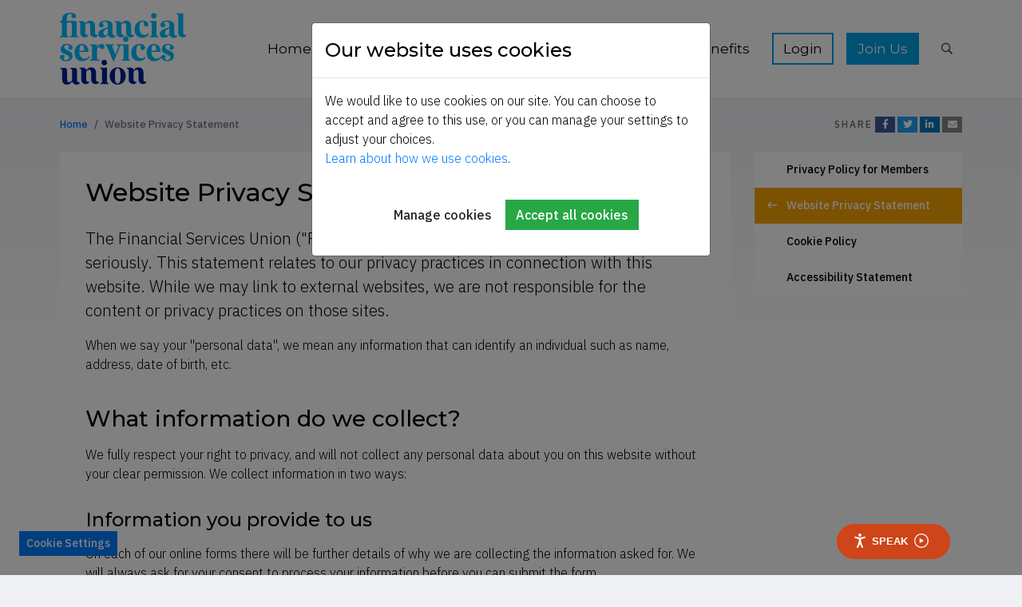

--- FILE ---
content_type: text/html; charset=utf-8
request_url: https://www.fsunion.org/privacy/
body_size: 9648
content:
<!DOCTYPE html>
<html class="no-js" lang="en">
<head>
	<meta charset="utf-8">
	<meta name="viewport" content="width=device-width, initial-scale=1.0, shrink-to-fit=no">
	<title>Website Privacy Statement | Financial Services Union</title>

	<!--
		DDDDDDDDDDDD        RRRRRRRR######    +++++++     +
		D:::::::::::D      R::::::::#####R   +++++++     ++
		D:::::::::::::D   R:::::::::####:R  +++++++     +++
		D::::DDDDDDD::::DR:::RRRRRRR###::R +++++++     ++++
		D::::D     D::::DR:::R      ##:::R+++++++     +++++
		D::::D     D::::DR:::R      #::::#++++++     ++++++
		D::::D     D::::DR:::R      R:::##+++++     +++++++
		D::::D     D::::DR:::RRRRRRRR::###++++     +++++++ 
		D::::D     D::::D R:::::::::::####+++     +++++++  
		D::::D     D::::D  R:::::::::#####++     +++++++   
		D::::D     D::::D   RRRRRRRR######+     +++++++    
		D::::D     D::::D    R      ######     +++++++     
		D::::D     D::::D  R:R      #####R    +++++++     +
		D::::D     D::::D R::R      ####:R   +++++++     ++
		D::::DDDDDDD::::DR:::R      ###::R  +++++++     +++
		D::::::::::::::DR::::R      ##:::R +++++++     ++++
		D::::::::::::D  R::::R      #::::#+++++++     +++++
		DDDDDDDDDDDDD   RRRRRR      RRRR##++++++     ++++++

		https://revolutionaries.ie/
		1.0.1(2)
	-->

	<!-- Search and other meta -->
	<meta name="robots" content="all">
	<meta name="googlebot" content="NOODP" />
	<meta name="description" content="The Financial Services Union &#x28;&#x22;FSU&#x22;&#x2C; &#x22;we&#x22;&#x2C; &#x22;us&#x22; &#x2C;&#x22;our&#x22;&#x29; takes security and privacy seriously&#x2E; This statement relates to our privacy practices in connection with this website&#x2E; While we may link to &#x26;&#x23;8230&#x3B;">

	<!-- Start of Open Graph Protocol Data -->
	<meta property="og:type" content="article">
	<meta property="og:site_name" content="Financial Services Union">
	<meta property="og:title" content="Website Privacy Statement &#x7C; Financial Services Union">
	<meta property="og:description" content="The Financial Services Union &#x28;&#x22;FSU&#x22;&#x2C; &#x22;we&#x22;&#x2C; &#x22;us&#x22; &#x2C;&#x22;our&#x22;&#x29; takes security and privacy seriously&#x2E; This statement relates to our privacy practices in connection with this website&#x2E; While we may link to &#x26;&#x23;8230&#x3B;">
	<meta property="og:url" content="https://www.fsunion.org/privacy/">
	<meta property="article:publisher" content="https://www.facebook.com/fsuireland/"/>
	<meta property="article:published_time" content="2021-08-12T08:51:38+0000"/>
	<meta property="article:published" content="2021-08-12T08:51:38+0000"/>
	<meta property="article:modified_time" content="2021-08-19T09:08:22+0000"/>
	<meta property="article:modified" content="2021-08-19T09:08:22+0000"/>

	<!-- Start of Twitter Card Data -->
	<meta name="twitter:card" content="summary" />
	<meta name="twitter:site" content="@fsuireland" />
	<meta name="twitter:title" content="Website Privacy Statement &#x7C; Financial Services Union" />
	<meta name="twitter:description" content="The Financial Services Union &#x28;&#x22;FSU&#x22;&#x2C; &#x22;we&#x22;&#x2C; &#x22;us&#x22; &#x2C;&#x22;our&#x22;&#x29; takes security and privacy seriously&#x2E; This statement relates to our privacy practices in connection with this website&#x2E; While we may link to &#x26;&#x23;8230&#x3B;" />
	<meta name="twitter:url" content="https://www.fsunion.org/privacy/" />
	
	<!-- Start of ld-json -->
	<script type="application/ld+json">
		{
			"@context":"https://schema.org",
			"@graph":[
				{
					"@type":"Organization",
					"@id":"https://www.fsunion.org/#organization",
					"name":"Financial Services Union",
					"url":"https://www.fsunion.org/",
					"address": {
						"@type": "PostalAddress",
						"streetAddress": "Stephen Street Upper",
						"addressRegion": "Dublin 8",
						"postalCode": "D08 DR9P",
						"addressCountry": "IE"
					},
					"email": "info@fsunion.org",
					"telephone": "+35314755908",
					"sameAs":[
						"https://www.facebook.com/fsuireland/",
						"https://www.instagram.com/fsuireland/",
						"https://twitter.com/fsuireland/",
						"https://www.linkedin.com/company/iboa-the-finance-union/",
						"https://www.youtube.com/channel/UCCgAXlx8A46RYi7y8Tc6sGg"
					]
				},
				{
					"@type":"WebSite",
					"@id":"https://www.fsunion.org/#website",
					"url":"https://www.fsunion.org/",
					"name":"Financial Services Union",
					"publisher":{"@id":"https://www.fsunion.org/#organization"}
				},
				{
					"@type":"WebPage",
					"@id":"https://www.fsunion.org/privacy/#webpage",
					"url":"https://www.fsunion.org/privacy/",
					"inLanguage":"en-IE",
					"name":"Website Privacy Statement | Financial Services Union",
					"isPartOf":{"@id":"https://www.fsunion.org/#website"},
					"datePublished":"2021-08-12T08:51:38+0000",
					"dateModified":"2021-08-19T09:08:22+0000",
					"description":"The Financial Services Union (\u0022FSU\u0022, \u0022we\u0022, \u0022us\u0022 ,\u0022our\u0022) takes security and privacy seriously. This statement relates to our privacy practices in connection with this website. While we may link to &#8230;",
					"breadcrumb":{"@id":"https://www.fsunion.org/privacy/#breadcrumb"}
				},
				{
					"@type":"BreadcrumbList",
					"@id":"https://www.fsunion.org/privacy/#breadcrumb",
					"itemListElement":[
						{
							"@type":"ListItem",
							"position":1,
							"item":{
								"@type":"WebPage",
								"@id":"https://www.fsunion.org",
								"url":"https://www.fsunion.org",
								"name":"Home"
							}
						},
						{
							"@type":"ListItem",
							"position":2,
							"item":{
								"@type":"WebPage",
								"@id":"https://www.fsunion.org/privacy/",
								"url":"https://www.fsunion.org/privacy/",
								"name":"Website Privacy Statement"
							}
						}
					]
				}
			]
		}
	</script>

	<!-- Stylesheets -->
	<link rel="stylesheet" href="/site/main/css/main.css?v73991956394">

	<!-- Set JS class -->
	<script>
		var htmlTag = document.head.parentNode;
		htmlTag.classList.remove("no-js");
		htmlTag.classList.add("js");
	</script>
</head>

<body class="privacy">

	<!--[if lt IE 10]>
		<p class="browsehappy alert alert-danger text-center"><br /><br /><br /><br />You are using an <strong>outdated</strong> browser. Please <a href="https://browsehappy.com/">upgrade your browser</a> to improve your experience.</p>
	<![endif]-->

	<a href="#content" class="sr-only sr-only-focusable" id="top">Skip to content</a>

	<header class="site-header" role="banner" id="siteHeader">
		<nav class="navbar navbar-expand-lg fixed-top navbar-fsu">
			<div class="container-fluid">

			<a class="navbar-brand order-2" href="/"><span></span>Financial Services <strong>Union</strong></a><a class="navbar-toggle toggle-nav open-nav order-1" href="#siteHeader" aria-expanded="false" aria-controls="primaryNav" aria-label="Toggle navigation"><span><span class="icon-bar"></span><span class="icon-bar"></span><span class="icon-bar"></span></span><span class="toggle-button-text"></span></a><a class="navbar-toggle toggle-nav close-nav order-1" href="#" aria-expanded="false" aria-controls="primaryNav"><span><span class="icon-bar"></span><span class="icon-bar"></span><span class="icon-bar"></span></span><span class="toggle-button-text"></span></a><a class="navbar-toggle toggle-search order-3" href="/search/" aria-expanded="false" aria-controls="siteSearch" aria-label="Toggle search">
					<span>
						<span class="icon-bar"></span>
						<span class="icon-bar"></span>
						<span class="icon-bar"></span>
						<i class="fal fa-search"></i>
					</span>
					<span class="toggle-button-text"></span>
				</a>

				<div id="primaryNav" class="navbar-offcanvas order-4">
					<div class="navbar-offcanvas-inner">
					
<ul class="navbar-nav primary-nav"><li class="nav-item first" id="nav-index"><a href="/" class="nav-link"><span>Home</span></a></li><li class="nav-item dropdown" id="nav-about"><a href="/about/" class="nav-link" data-hover="dropdown" id="#dropdown-about" aria-haspopup="true" aria-expanded="false" role="button"><span>About</span></a><a href="#" class="expander" data-toggle="dropdown" role="button" aria-haspopup="true" aria-expanded="false"><span class="sr-only">Show About sub-menu</span></a><ul class="dropdown-menu l2" aria-labelledby="dropdown-about"><li><a href="/about/" class="dropdown-item first">What is the FSU</a></li><li><a href="/about/team/" class="dropdown-item">Our Team</a></li><li class=" dropdown-submenu"><a href="/about/retired-members/" class="dropdown-item">Retired Members</a><a href="#" class="expander" data-toggle="dropdown" role="button" aria-haspopup="true" aria-expanded="false"><span class="sr-only" id="#dropdown-about-retired-members">Show Retired Members sub-menu</span></a><ul class="dropdown-menu l3" aria-labelledby="dropdown-about-retired-members"><li class="first"><a href="/about/retired-members/join/" class="dropdown-item">Join Us</a></li><li class=""><a href="/about/retired-members/news/" class="dropdown-item">News</a></li><li class=""><a href="/about/retired-members/events/" class="dropdown-item">Events</a></li><li class=""><a href="/about/retired-members/links/" class="dropdown-item">Useful Links</a></li><li class="last"><a href="/about/retired-members/fsu-diary/" class="dropdown-item">FSU Diary</a></li></ul></li><li class=" dropdown-submenu"><a href="/about/structure/" class="dropdown-item">Union Structure</a><a href="#" class="expander" data-toggle="dropdown" role="button" aria-haspopup="true" aria-expanded="false"><span class="sr-only" id="#dropdown-about-structure">Show Union Structure sub-menu</span></a><ul class="dropdown-menu l3" aria-labelledby="dropdown-about-structure"><li class="first"><a href="/about/structure/national-officers/" class="dropdown-item">National Officers</a></li><li class=""><a href="/about/structure/general-council/" class="dropdown-item">Council</a></li><li class=""><a href="/about/structure/sector-committees/" class="dropdown-item">Sector Committees</a></li><li class=""><a href="/about/structure/area-co-ordinators/" class="dropdown-item">Area Co-ordinators</a></li><li class=""><a href="/about/structure/points-of-contact/" class="dropdown-item">Points of Contact</a></li><li class=""><a href="/about/structure/retired-members-committee/" class="dropdown-item">Retired Members' Committee</a></li><li class="last"><a href="/about/structure/pension-trustees/" class="dropdown-item">Pension Trustees</a></li></ul></li><li class=" dropdown-submenu"><a href="/about/governance/" class="dropdown-item">Governance</a><a href="#" class="expander" data-toggle="dropdown" role="button" aria-haspopup="true" aria-expanded="false"><span class="sr-only" id="#dropdown-about-governance">Show Governance sub-menu</span></a><ul class="dropdown-menu l3" aria-labelledby="dropdown-about-governance"><li class="first"><a href="/about/governance/principles/" class="dropdown-item">FSU Governance Principles</a></li><li class="last"><a href="/about/governance/rules/" class="dropdown-item">FSU Rules</a></li></ul></li><li><a href="/about/who-we-represent/" class="dropdown-item">Who We Represent</a></li><li class=" dropdown-submenu"><a href="/about/history1/" class="dropdown-item last">History</a><a href="#" class="expander" data-toggle="dropdown" role="button" aria-haspopup="true" aria-expanded="false"><span class="sr-only" id="#dropdown-about-history1">Show History sub-menu</span></a><ul class="dropdown-menu l3" aria-labelledby="dropdown-about-history1"><li class="first"><a href="/about/history1/the-early-years/" class="dropdown-item">The Early Years</a></li><li class=""><a href="/about/history1/the-post-war-era/" class="dropdown-item">The Post-War Era</a></li><li class=""><a href="/about/history1/the-modern-era/" class="dropdown-item">The Modern Era</a></li><li class="last"><a href="/about/history1/the-banking-crisis/" class="dropdown-item">The Banking Crisis</a></li></ul></li></ul></li><li class="nav-item dropdown" id="nav-latest"><a href="/latest/" class="nav-link" data-hover="dropdown" id="#dropdown-latest" aria-haspopup="true" aria-expanded="false" role="button"><span>Communication Hub</span></a><a href="#" class="expander" data-toggle="dropdown" role="button" aria-haspopup="true" aria-expanded="false"><span class="sr-only">Show Communication Hub sub-menu</span></a><ul class="dropdown-menu l2" aria-labelledby="dropdown-latest"><li><a href="/latest/" class="dropdown-item first">Current Campaigns</a></li><li><a href="/latest/news/" class="dropdown-item">Press Releases</a></li><li><a href="/latest/general-secretary-updates/" class="dropdown-item">General Secretary Updates</a></li><li><a href="/latest/work-matters/" class="dropdown-item">The FSU Podcast</a></li><li><a href="/latest/annual-reports/" class="dropdown-item last">Annual Reports</a></li></ul></li><li class="nav-item dropdown" id="nav-membership"><a href="/membership/" class="nav-link" data-hover="dropdown" id="#dropdown-membership" aria-haspopup="true" aria-expanded="false" role="button"><span>Membership Benefits</span></a><a href="#" class="expander" data-toggle="dropdown" role="button" aria-haspopup="true" aria-expanded="false"><span class="sr-only">Show Membership Benefits sub-menu</span></a><ul class="dropdown-menu l2" aria-labelledby="dropdown-membership"><li class=" dropdown-submenu"><a href="/membership/" class="dropdown-item first">Benefits of Being a Member</a><a href="#" class="expander" data-toggle="dropdown" role="button" aria-haspopup="true" aria-expanded="false"><span class="sr-only" id="#dropdown-membership-overview">Show Benefits of Being a Member sub-menu</span></a><ul class="dropdown-menu l3" aria-labelledby="dropdown-membership-overview"><li class="last"><a href="/membership/overview/discounts/" class="dropdown-item">Discounts for Members</a></li></ul></li><li><a href="/membership/events/" class="dropdown-item">Events</a></li><li class=" dropdown-submenu"><a href="/membership/training/" class="dropdown-item">Training</a><a href="#" class="expander" data-toggle="dropdown" role="button" aria-haspopup="true" aria-expanded="false"><span class="sr-only" id="#dropdown-membership-training">Show Training sub-menu</span></a><ul class="dropdown-menu l3" aria-labelledby="dropdown-membership-training"><li class="first"><a href="/membership/training/unionlink/" class="dropdown-item">Unionlink</a></li><li class="last"><a href="/membership/training/bursary-scheme-2025/" class="dropdown-item">Bursary Scheme 2025</a></li></ul></li><li><a href="/membership/advice/" class="dropdown-item last">Advice Centre</a></li></ul></li><li class="nav-item" id="nav-my"><a href="/my/" class="nav-link"><span>My FSU</span></a></li><li class="nav-item dropdown" id="nav-join"><a href="/join/" class="nav-link" data-hover="dropdown" id="#dropdown-join" aria-haspopup="true" aria-expanded="false" role="button"><span>Join Us</span></a><a href="#" class="expander" data-toggle="dropdown" role="button" aria-haspopup="true" aria-expanded="false"><span class="sr-only">Show Join Us sub-menu</span></a><ul class="dropdown-menu l2" aria-labelledby="dropdown-join"><li><a href="/join/" class="dropdown-item first">Join Online Now</a></li><li><a href="/join/subscriptions/" class="dropdown-item">Subscriptions</a></li><li><a href="/join/application/" class="dropdown-item">Download Application Form</a></li><li><a href="/join/refund/" class="dropdown-item last">Claiming A Refund</a></li></ul></li><li class="nav-item last" id="nav-search"><a href="/search/" class="nav-link"><span>Search</span></a></li>
</ul>
						<ul class="navbar-nav secondary-nav fsu-social-nav"><li class="nav-item"><a href="https://www.facebook.com/fsuireland/" class="nav-link facebook"><i class="fab fa-facebook-f"></i><span class="sr-only"> Facebook</span></a></li><li class="nav-item"><a href="https://twitter.com/fsuireland/" class="nav-link twitter"><i class="fab fa-twitter"></i><span class="sr-only"> Twitter</span></a></li><li class="nav-item"><a href="https://www.linkedin.com/company/iboa-the-finance-union/" class="nav-link linkedin"><i class="fab fa-linkedin"></i><span class="sr-only"> LinkedIn</span></a></li><li class="nav-item"><a href="https://www.instagram.com/fsuireland/" class="nav-link instagram"><i class="fab fa-instagram"></i><span class="sr-only"> Instrgram</span></a></li><li class="nav-item"><a href="https://www.youtube.com/channel/UCCgAXlx8A46RYi7y8Tc6sGg" class="nav-link youtube"><i class="fab fa-youtube"></i><span class="sr-only"> YouTube</span></a></li><li class="nav-item" id="nav-search"><a href="/search/" class="nav-link"><i class="fas fa-search"></i><span class="sr-only"> Search</span></a></li>
						</ul>
					</div>
				</div>

			</div>

			<div id="siteSearch" class="search-offcanvas">
				<div class="search-offcanvas-inner">
					<form action="/search/" autocomplete="off" id="site-search" role="search"><div class="form-group"><label class="control-label sr-only" for="search-input">Search for</label><input type="text" name="q" id="search-input" class="form-control" placeholder="Search..." /></div><button type="submit" name="sa" class="btn btn-default btn-fsu"><i class="fal fa-search"></i></button></form>
				</div>
			</div>

		</nav>
	</header>

	<main class="main" role="main"><div class="container-fluid content-wrapper"><nav aria-label="breadcrumb"><ol class="breadcrumb small px-0 my-0 py-4"><li class="breadcrumb-item"><a href="/">Home</a></li><li class="breadcrumb-item active">Website Privacy Statement</li>
					<li class="mt-3 mt-md-0 ml-md-auto social_share_bc"><div class="social_share_wrapper"><p class="mb-0"><span class="social_share_title">Share</span> <button class="btn btn-xs btn-default social_share social_share_fb" data-type="fb"><i class="fab fa-fw fa-facebook-f"></i><span> Facebook</span></button> <button class="btn btn-xs btn-default social_share social_share_tw" data-type="tw"><i class="fab fa-fw fa-twitter"></i><span> Twitter</span></button> <button class="btn btn-xs btn-default social_share social_share_li" data-type="li"><i class="fab fa-fw fa-linkedin-in"></i><span> LinkedIn</span></button> <button class="btn btn-xs btn-default social_share social_share_email" data-type="email"><i class="fa fa-fw fa-envelope"></i><span> Email</span></button></p></div></li>
				</ol></nav><div class="row"><section class="col-12 col-lg-9 content" id="content"><div class="content-inner"><h1 class="mb-4">Website Privacy Statement</h1><p class="lead">The Financial Services Union ("FSU", "we", "us" ,"our") takes security and privacy seriously. This statement relates to our privacy practices in connection with this website. While we may link to external websites, we are not responsible for the content or privacy practices on those sites.</p><p>When we say your "personal data", we mean any information that can identify an individual such as name, address, date of birth, etc.</p><h2>What information do we collect?</h2><p>We fully respect your right to privacy, and will not collect any personal data about you on this website without your clear permission. We collect information in two ways:</p><h3><a id="info1"></a>Information you provide to us</h3><p>On each of our online forms there will be further details of why we are collecting the information asked for. We will always ask for your consent to process your information before you can submit the form.</p><p>When you provide information to us through forms on this website, we store and process that data as follows:</p><ul><li><strong>Contact Form: </strong>Enquiries made through our 'contact form' are passed on by email to FSU staff. A copy of each enquiry is stored on the web server for <strong>60 days</strong> and then deleted automatically.<br><br></li><li><strong>Membership Application Form: </strong>Membership applications made through our 'join online form' are passed on by email to FSU staff for processing. No copies of the application data are stored on the web server.<br><br></li><li><strong>Membership Update Form: </strong>Updates made through our 'membership update form' on the members' section of the site are passed on by email to FSU staff for processing. No copies of the updated data are stored on the web server.<br><br></li><li><strong>Payment Information:</strong> When you make a purchase on the website, any credit card information you provide as part of your Payment Information is collected and processed directly by our payment processor GlobalPayments (formerly Realex). We never receive or store your full credit card information. GlobalPayments commits to complying with the Payment Card Industry Data Security Standard (PCI-DSS) and using industry standard security. GlobalPayments may use your Payment Information in accordance with their <a href="https://www.globalpaymentsinc.com/en-ie/accept-payments/ecommerce/privacy">own Privacy Policy</a>.</li></ul><h3>Information we collect automatically</h3><ul><li><strong>Log information: </strong>Technical details in connection with visits to this website are logged for our statistical purposes. The technical details logged include the following items: the IP address of your internet connection, the type of browser you are using, the date and time you accessed our site, the pages you have accessed and the documents downloaded, and the previous website address from where you reached us, including any search terms used.<br><br></li><li><strong>Usage information:</strong> We use Google Analytics to collect information about your usage of our website. The usage data includes information such as pages viewed, your geographic location, the browser used, and information about your device. To opt-out of this data collection you can install the <a href="https://tools.google.com/dlpage/gaoptout">Google Analytics opt-out tool</a>, or you can choose to disable cookies on our site.<br><br></li><li><strong>Information from cookies:</strong> A cookie is a string of information that a website stores on a visitor’s computer, and that the visitor’s browser provides to the website each time the visitor returns. Our <a href="/cookies/">cookie policy</a> provides detailed information on our use of cookies and your options to disable them.<br><br></li><li><strong>Do Not Track Signals: </strong>Your Web browser may have a “do not track” setting which, when enabled, causes your browser to send a do not track HTTP header file or “signal” to each site you visit. We respect the 'do not track' signal and will disable cookies and auto-loading of embedded content on your initial visit if it is enabled.</li></ul><h2>How do we use your information?</h2><p>We use your information in the following ways:</p><ul><li>To remember your preferences and settings - for example by remembering your cookie preference so that you will not have to re-set it during this or subsequent visits;</li><li>To analyze trends, administer or optimize the website, monitor usage or traffic patterns (including to track users’ movements around the website) and gather demographic information about our user base as a whole;</li><li>To control unauthorized use or abuse of the website, or otherwise detect, investigate or prevent activities that may violate our policies or be illegal;</li><li>To process your enquiries made through the contact or other forms on the site;</li><li>In the manner described to you at the time of collection or as otherwise described in this Privacy Statement.</li></ul><h2>Who do we share your information with?</h2><p>We do not sell, trade, share or transfer your personal data to third parties except in the following limited circumstances:</p><ul><li>Members' contact data is shared with third parties who provide services to the FSU in areas such as SMS messaging, surveys, and other methods of communication.</li><li>More detail is provided in our <a href="/privacy-members"><strong>Privacy Policy for Members</strong></a></li></ul><h2>How long do we store your data for?</h2><p>We only store your information for as long as necessary for the purposes of processing set out in this statement. Specific retention policies for personal data are provided under the '<a href="#info1">information you provide to us</a>' section above. Web server logs are retained for 30 days.</p><p>Personal data is not transferred to, or stored in, any location outside of the European Economic Area.</p><h2>What are your rights?</h2><p>Under the European Union General Data Protection Regulation (GDPR), you have a number of rights with respect to your personal data, subject to any exemptions provided by the law, including the rights to:</p><ul><li>Request access to your personal data;</li><li>Request correction or deletion of your personal data;</li><li>Object to our use and processing of your personal data;</li><li>Request that we limit our use and processing of your personal data; and</li><li>Request portability of your personal data.</li></ul><p>If you wish to exercise any of these rights please <a href="#contact">contact us using the details below</a>.</p><p>In addition to this you may make a complaint about our data processing activities to a supervisory authority. The supervisory authority for the FSU is the Data Protection Commissioner - Ireland (<a href="https://www.dataprotection.ie">https://www.dataprotection.ie</a>).</p><h2>Security on this website</h2><p>While no online service is 100% secure, we work very hard to protect information about you against unauthorized access, use, alteration, or destruction, and take reasonable measures to do so, such as monitoring our website for potential vulnerabilities and attacks.</p><p>Other measures include ensuring that all pages are served over SSL (Secure Sockets Layer), and all emails generated on the site use TLS (Tranport Layer Security).</p><h2>Updates to this statement</h2><p>We may modify or update this Privacy Statement from time to time to reflect the changes in our operation or in privacy legislation, and so you should review this page periodically.</p><p>This Privacy Statement was last amended on 24th May 2018.</p><h2><a id="contact"></a>Contacting us</h2><p>If you have any queries relating to this Privacy Statement or our use of your personal data, please contact us via email at <a href="mailto:dpo@fsunion.org">dpo@fsunion.org</a>, or in writing to:</p><p>Data Protection Officer,<br>Financial Services Union,<br>One Stephen Street Upper, <br>Dublin 8, D08 DR9P,<br>Ireland</p></div></section><aside class="col-12 col-lg-3 side-nav" role="complementary">
						<div class="sticky-wrapper">
							<div class="sticky-side-nav">



								
								<div class="page-aside-text">
									<nav><ul class="mb-0"><li class=" first"><a class="" href="/privacy-members/">Privacy Policy for Members</a></li><li class=""><a class="active" href="/privacy/">Website Privacy Statement</a></li><li class=""><a class="" href="/cookies/">Cookie Policy</a></li><li class=""><a class=" " href="/accessibility/">Accessibility Statement</a></li></ul></nav>
								</div>
							</div>
						</div>
					</aside></div></div></main>

	<footer class="site-footer" role="contentinfo">
		<div class="container-fluid">
			<div class="row py-5">
				<div class="col-12 col-sm-6 col-md-8 col-lg-9">
					<div class="row">
						<div class="col-12 col-md-4 col-lg-3">
							<h3 class="h5 footer-logo"><span></span>Financial Services Union</h3>
							<ul class="footer-social">
								<li><a href="https://www.facebook.com/fsuireland/"><i class="fab fa-facebook-f"></i><span class="sr-only"> Facebook</span></a></li>
								<li><a href="https://www.instagram.com/fsuireland/"><i class="fab fa-instagram"></i><span class="sr-only"> Instagram</span></a></li>
								<li><a href="https://twitter.com/fsuireland/"><i class="fab fa-twitter"></i><span class="sr-only"> Twitter</span></a></li>
								<li><a href="https://www.linkedin.com/company/iboa-the-finance-union/"><i class="fab fa-linkedin"></i><span class="sr-only"> LinkedIn</span></a></li>
								<li><a href="https://www.youtube.com/channel/UCCgAXlx8A46RYi7y8Tc6sGg"><i class="fab fa-youtube"></i><span class="sr-only"> YouTube</span></a></li>
							</ul>
						</div>
						<div class="col-12 col-md-4 col-lg-3">
							<address>
								<p>
									Stephen Street Upper,<br />
									Dublin 8,<br />
									Ireland. D08 DR9P
								</p>
								<p>
									<a href="tel:+35314755908"><i class="fas fa-phone mr-3"></i>+353 (0)1 475 5908</a><br>
									<a href="mailto:info@fsunion.org"><i class="fas fa-envelope mr-3"></i>info@fsunion.org</a>
								</p>
							</address>
						</div>
						<div class="col-12 col-md-4 col-lg-3">
							<address>
								<p>
									Quaygate House, 5th Floor,<br />
									15 Scrabo Street,<br />
									Belfast. BT5 4BD<br />
								</p>
								<p>
									<a href="tel:+442890200130"><i class="fas fa-phone mr-3"></i>+44 (0)28 9020 0130</a><br>
									<a href="mailto:info@fsunion.org"><i class="fas fa-envelope mr-3"></i>info@fsunion.org</a>
								</p>
							</address>
						</div>
					</div>
				</div>
				<div class="col-12 col-sm-6 col-md-4 col-lg-3">
					<ul class="mb-0"><li class=" first"><a href="/privacy-members/" class="">Privacy Policy for Members</a></li><li class=" active"><a href="/privacy/" class=" active">Website Privacy Statement</a></li><li class=""><a href="/cookies/" class="">Cookie Policy</a></li><li class=""><a href="/accessibility/" class="">Accessibility Statement</a></li><li class=""><a href="/sitemap/" class="">Sitemap</a></li><li class=" last"><a href="/contact/" class="">Contact Us</a></li></ul>
				</div>
			</div>
		</div>
	</footer>

	<div class="sub-footer pt-4 pb-6">
		<div class="container-fluid">
			<div class="row">
				<div class="col-sm-6">
					<p class="my-sm-0 text-center text-sm-left">Copyright © 2026 Financial Services Union</p>
				</div>
				<div class="col-sm-6">
					<p class="my-sm-0" id="revolutionaries"><a href="https://www.revolutionaries.ie/" title="Site developed by the Digital Revolutionaries">Digital Revolutionaries</a></p>
				</div>
			</div>
		</div>
	</div>

	<a href="#top" class="back-to-top"><span class="sr-only">Back to top</span></a>--2--

<!-- Consent Modal -->
<div class="modal fade" id="consent-modal" role="dialog" aria-hidden="true" data-backdrop="static" data-keyboard="false">
	<div class="modal-dialog">
		<div class="modal-content">
			<div class="modal-header">
				<h4 class="modal-title mt-0">Our website uses cookies</h4>
			</div>
			<div class="modal-body">
				<p>We would like to use cookies on our site. You can choose to accept and agree to this use, or you can manage your settings to adjust your choices.<br />
				<a href="/cookies/">Learn about how we use cookies</a>.</p><br />
				<p class="text-center">
					<button class="btn btn-default" type="button" data-toggle="collapse" data-target="#manageConsent" aria-expanded="false" aria-controls="manageConsent">Manage cookies</button>
					<button class="btn btn-success" id="accept-all-cookies">Accept all cookies</button>
				</p>
				<div class="collapse small" id="manageConsent" style="padding: 15px 15px 5px 15px;background-color:#EFEFEF;">

					
					
					<div class="form-check disabled">
						<input class="form-check-input ckie_toggle_bs4" type="checkbox" value="1" id="ckie_necessary" checked disabled autocomplete="off"
							data-toggle="toggle" data-size="mini" data-onstyle="success" data-offstyle="danger">
						<label class="form-check-label" for="ckie_necessary">
							<strong>Necessary Cookies</strong><br />
							These cookies are necessary for the website to function and cannot be switched off.
						</label>
					</div>
					<div class="form-check">
						<input class="form-check-input ckie_toggle_bs4" type="checkbox" value="1" id="ckie_functional" autocomplete="off"
							data-toggle="toggle" data-size="mini" data-onstyle="success" data-offstyle="danger">
						<label class="form-check-label" for="ckie_functional">
							<strong>Functional Cookies</strong><br />
							These cookies enable the website to provide enhanced functionality and personalisation. If you do not allow these cookies then some or all of these services may not function properly.
						</label>
					</div>
					<div class="form-check">
						<input class="form-check-input ckie_toggle_bs4" type="checkbox" value="1" id="ckie_analytics" autocomplete="off"
							data-toggle="toggle" data-size="mini" data-onstyle="success" data-offstyle="danger">
						<label class="form-check-label" for="ckie_analytics">
							<strong>Analytics Cookies</strong><br />
							These cookies allow us to count visits and traffic sources so we can measure and improve the performance of our site.
						</label>
					</div>
					<div class="form-check">
						<input class="form-check-input ckie_toggle_bs4" type="checkbox" value="1" id="ckie_ads" autocomplete="off"
							data-toggle="toggle" data-size="mini" data-onstyle="success" data-offstyle="danger">
						<label class="form-check-label" for="ckie_ads">
							<strong>Advertising Cookies</strong><br />
							These cookies may be set through our site by our advertising partners.
						</label>
					</div>
					
					
					<p class="text-center"><button class="btn btn-primary" id="set-cookie-preference">Save these settings</button></p>
				</div>
			</div>
		</div>
	</div>
</div>
<button class="btn btn-sm btn-primary btn-cookie" data-toggle="modal" data-target="#consent-modal">Cookie Settings</button>




	<!-- Load jQuery -->
	<script src="https://code.jquery.com/jquery-3.4.1.min.js"></script>
	<script>window.jQuery || document.write('<script src="https://static.revolutionaries.ie/libs/jquery/3.4.1/jquery.min.js"><\/script>')</script>

	<!-- Scripts -->
	<script src="/site/main/js/main.js?v73865971663"></script>
	<div id="__ba_launchpad"></div>
	<script type="text/javascript" src="https://www.browsealoud.com/plus/scripts/3.1.0/ba.js" crossorigin="anonymous" integrity="sha256-VCrJcQdV3IbbIVjmUyF7DnCqBbWD1BcZ/1sda2KWeFc= sha384-k2OQFn+wNFrKjU9HiaHAcHlEvLbfsVfvOnpmKBGWVBrpmGaIleDNHnnCJO4z2Y2H sha512-gxDfysgvGhVPSHDTieJ/8AlcIEjFbF3MdUgZZL2M5GXXDdIXCcX0CpH7Dh6jsHLOLOjRzTFdXASWZtxO+eMgyQ=="></script>
	<script src="//static.revolutionaries.ie/libs/jsshare/1.0.4/jsshare.js"></script>
	<script>
		$(".social_share").click( function (e) {
			e.preventDefault();
			return JSShare.go(this);
		});
	</script>
	
	<!-- begin olark code -->
	<script type="text/javascript">
		;(function(o,l,a,r,k,y){if(o.olark)return;
		r="script";y=l.createElement(r);r=l.getElementsByTagName(r)[0];
		y.async=1;y.src="//"+a;r.parentNode.insertBefore(y,r);
		y=o.olark=function(){k.s.push(arguments);k.t.push(+new Date)};
		y.extend=function(i,j){y("extend",i,j)};
		y.identify=function(i){y("identify",k.i=i)};
		y.configure=function(i,j){y("configure",i,j);k.c[i]=j};
		k=y._={s:[],t:[+new Date],c:{},l:a};
		})(window,document,"static.olark.com/jsclient/loader.js");
		/* Add configuration calls below this comment */
		olark.identify('8647-521-10-7821');
	</script>
	<!-- end olark code -->
	<script src="https://static.revolutionaries.ie/libs/js-cookie/2.2.0/js.cookie.js" integrity="sha384-pYWZn0iHwOHWaKlcqVkSET7EEfiJEGBrQM2KrJgl31heXL6Y5dZP9sQzmUtQ6sm5" crossorigin="anonymous"></script>
	<script>

	$(document).ready(function() {

		
		var cookiesEnabled = !!Cookies.set('__CookiesEnabled?__', 1) 
			&& !!Cookies.get('__CookiesEnabled?__') 
			&& (Cookies.remove('__CookiesEnabled?__') || true);
		if (cookiesEnabled) {
			$("#consent-modal").modal();
		}
		
		$("#accept-all-cookies").click(function() {
			Cookies.set("cookie_consent","1-1-1",{expires:183,path:"/",secure: true});
			$("#consent-modal").modal("hide");
			location.reload(true);
		});

		$("#set-cookie-preference").click(function() {
			if ( $("#ckie_functional").prop("checked") ) {
				var ck1 = 1;
			} else {
				var ck1 = 0;
			}
			if ( $("#ckie_analytics").prop("checked") ) {
				var ck2 = 1;
			} else {
				var ck2 = 0;
			}
			if ( $("#ckie_ads").prop("checked") ) {
				var ck3 = 1;
			} else {
				var ck3 = 0;
			}
			Cookies.set("cookie_consent",ck1+"-"+ck2+"-"+ck3,{expires:183,path:"/",secure: true});
			$("#consent-modal").modal("hide");
			location.reload(true);
		});
		

	});
	</script>

</body>
</html>

--- FILE ---
content_type: image/svg+xml
request_url: https://www.fsunion.org/site/main/img/fsu-logo.svg
body_size: 3133
content:
<svg enable-background="new 0 0 237.62 135.39" height="135.39" viewBox="0 0 237.62 135.39" width="237.62" xmlns="http://www.w3.org/2000/svg"><path d="m0 0h237.62v135.39h-237.62z" fill="#fff"/><path d="m56.35 83.98c-4.46 4.71-7.32 7.2-15.18 7.2-8.07 0-13.62-6.75-13.62-15.89 0-9.96 5.61-16.63 13.96-16.63 3.87 0 6.6 1.21 8.55 3.34 2.46 2.73 3.67 6.95 3.94 11.89l-17.12-.07c-.39 5.12 1.96 10.22 6.22 11.99 5.22 2.17 10.09-1.35 12.75-4.28zm-10.51-12.56c0-7.85-1.54-10.57-4.49-10.68h-.01c-2.96.1-4.49 2.83-4.49 10.68h4.49.01z" fill="#0bf"/><path d="m161.84 84.36c-3.67 5.01-7.81 6.77-13.16 6.77-8.34 0-14.29-6.21-14.29-15.77 0-9.95 6.94-16.76 15.82-16.76 5.81 0 10.29 3.08 10.29 7.35 0 2.6-1.73 4.27-4.54 4.27-2.26 0-3.73-1.67-3.73-4.88 0-3.14 0-4.68-2.8-4.68-3.27 0-5.61 4.01-5.61 11.29 0 9.08 3.66 13.81 9.47 13.81 3.75 0 6.01-1.77 6.95-2.85z" fill="#0bf"/><path d="m69.71 41.87c-1.89 0-3.42-1.53-3.44-3.42v-14.12c0-.03-.01-.05-.01-.08-.02-4.16-1.89-7.19-4.96-8.57.05 0-.04-.02-.04-.02-1.18-.52-2.52-.82-4.01-.82-1.91 0-2.83.38-4.31.87-1.48.48-3.68 2.41-5.04 4.73-.01.02-.03.04-.04.07l-.05.04c0-.11 0-.3 0-.52 0-2.18-2.23-4.38-4.52-4.38-.05 0-1.1 0-1.1 0h-6.99v1.71c2.12.44 2.92 1.01 3.17 2.77.05.31.12.66.12 1.2v13.33 3.71c.17 4.25 3.49 7.66 7.69 8 .23.02.49.04.72.04 1.51 0 2.85-.41 4.07-1.12.73-.42 1.42-.92 2-1.54v-2.47c-.53.34-1.13.59-1.81.59-1.83 0-3.25-1.41-3.35-3.21l-.01-15.56c.02-.08.04-.16.1-.26.18-.33.54-.78.99-1.25 1.47-1.47 3.08-2.27 4.68-2.27 2.27 0 3.4 1.94 3.4 5.67 0 0 .02 17.45.02 13.04 0 4.41 3.41 7.98 7.72 8.33.23.02.51.04.74.04 1.52 0 2.85-.41 4.08-1.12.73-.42 1.41-.92 1.98-1.53v-2.47c-.52.34-1.12.59-1.8.59z" fill="#0bf"/><path d="m167.93 40.31c-3.67 5.01-7.81 6.77-13.16 6.77-8.34 0-14.29-6.21-14.29-15.76 0-9.95 6.94-16.76 15.82-16.76 5.81 0 10.28 3.08 10.28 7.35 0 2.6-1.73 4.27-4.54 4.27-2.26 0-3.73-1.67-3.73-4.88 0-3.14 0-4.68-2.8-4.68-3.27 0-5.61 4.01-5.61 11.29 0 9.08 3.66 13.81 9.47 13.81 3.75 0 6.01-1.77 6.95-2.86z" fill="#0bf"/><path d="m108.9 135.33c-8.35 0-15.02-6.67-15.02-16.15 0-9.75 6.48-16.37 15.29-16.37 8.41 0 14.83 6.81 14.83 16.29 0 9.42-6.48 16.23-15.1 16.23zm.07-30.45c-4.07 0-5.27 3.54-5.27 14.96 0 9.69 1.4 13.42 5.27 13.42s5.21-3.46 5.21-13.42c.01-11.42-1.27-14.96-5.21-14.96z" fill="#001e96"/><path d="m235.8 41.7c-1.91 0-3.47-1.55-3.47-3.47v-7.62-7.83c0-.14-.03-.28-.04-.43v-21.19h-12.76v1.61c2.35.19 3.47 1.86 3.47 4.33v7.24 23.56c.03 4.41 3.45 7.98 7.78 8.33.23.02.44.07.67.07 1.54 0 2.94-.45 4.18-1.17.73-.43 1.42-.92 1.99-1.53v-2.49c-.54.34-1.14.59-1.82.59z" fill="#0bf"/><path d="m35.81 130.88c-2.62 0-3.63-1.54-3.63-5.58 0 0 .01-.58.01-.81v-16.15c0-.06-.01-.11-.02-.17-.09-2.5-2.12-4.51-4.64-4.55-.02 0-7.95 0-7.95 0v1.69c2.14.44 2.94 1.01 3.18 2.77.07.5.1 1.09.1 1.8l-.01 14.77-.02 2.34c0 .04-.02.1-.04.17-.19.46-1.01 1.46-1.77 2.06-1.41 1.21-2.69 1.67-3.9 1.67-2.56 0-3.49-2.22-3.49-6.39l-.01-6.09s.02-3.42.02-3.48v-6.57c0-.06-.01-.11-.02-.17-.09-2.5-2.12-4.51-4.64-4.55-.02 0-7.96 0-7.96 0v1.69c2.14.44 2.94 1.01 3.19 2.77.07.5.1 1.09.1 1.8v6.09 2.15l-.01 7.73c0 5.99 3.48 9.55 8.99 9.55 3.69 0 6.2-1.44 9.5-5.4.13-.15.25-.29.38-.45 2.02 4.24 4.37 5.85 8.61 5.85 2.21 0 3.99-.96 5.54-2.43v-2.86c-.59.44-1.12.75-1.51.75z" fill="#001e96"/><path d="m71.58 129.83c-1.89 0-3.42-1.53-3.44-3.42v-14.11c0-.02-.01-.05-.01-.07-.02-4.16-1.89-7.19-4.96-8.57.05 0-.04-.02-.04-.02-1.17-.52-2.51-.82-4.01-.82-1.91 0-2.83.39-4.31.87s-3.68 2.41-5.04 4.73c-.01.02-.03.04-.04.06l-.05.04c0-.11 0-.3 0-.52 0-2.18-2.23-4.39-4.52-4.39-.05 0-1.1 0-1.1 0h-6.99v1.71c2.12.44 2.92 1.01 3.16 2.76.06.31.12.66.12 1.2v13.33 3.71c.17 4.25 3.49 7.66 7.69 8 .23.02.49.04.72.04 1.51 0 2.85-.41 4.07-1.12.73-.43 1.42-.92 2-1.54v-2.47c-.53.34-1.12.59-1.8.59-1.83 0-3.25-1.41-3.35-3.21l-.02-15.55c.02-.08.04-.16.1-.26.18-.33.54-.78 1-1.25 1.47-1.47 3.08-2.27 4.68-2.27 2.27 0 3.4 1.94 3.4 5.67 0 0 .02 17.45.02 13.04 0 4.41 3.41 7.98 7.72 8.33.23.02.51.04.74.04 1.52 0 2.85-.41 4.08-1.12.73-.43 1.41-.92 1.97-1.53v-2.47c-.51.35-1.11.59-1.79.59z" fill="#001e96"/><path d="m160.83 129.83c-1.89 0-3.42-1.53-3.44-3.42v-14.11c0-.02-.01-.05-.01-.07-.02-4.16-1.89-7.19-4.96-8.57.05 0-.04-.02-.04-.02-1.17-.52-2.51-.82-4.01-.82-1.91 0-2.83.39-4.31.87s-3.68 2.41-5.04 4.73c-.01.02-.03.04-.04.06l-.05.04c0-.11 0-.3 0-.52 0-2.18-2.23-4.39-4.52-4.39-.05 0-1.1 0-1.1 0h-6.99v1.71c2.12.44 2.92 1.01 3.17 2.76.05.31.12.66.12 1.2v13.33 3.71c.17 4.25 3.49 7.66 7.69 8 .23.02.49.04.72.04 1.51 0 2.85-.41 4.07-1.12.73-.43 1.42-.92 2-1.54v-2.47c-.53.34-1.12.59-1.81.59-1.83 0-3.25-1.41-3.35-3.21l-.02-15.55c.02-.08.04-.16.1-.26.18-.33.54-.78 1-1.25 1.47-1.47 3.08-2.27 4.68-2.27 2.27 0 3.4 1.94 3.4 5.67 0 0 .02 17.45.02 13.04 0 4.41 3.41 7.98 7.72 8.33.23.02.51.04.74.04 1.52 0 2.85-.41 4.08-1.12.73-.43 1.41-.92 1.98-1.53v-2.47c-.52.35-1.12.59-1.8.59z" fill="#001e96"/><g fill="#0bf"><path d="m116.46 61.07c-2.07.2-2.6.59-3.87 3.66l-10.68 26.45h-1.74l-8.02-19.76c-1.33-3.27-3.8-8.62-4.4-9.42-.4-.53-.8-.73-2.27-.93v-1.61h16.69v1.61l-1.2.13c-1.67.2-2.34.6-2.34 1.6 0 .47.07.73.6 2.07l5.27 13.56 4.81-12.15c.53-1.28.73-2.21.73-3.01 0-1.61-.8-2.07-3.67-2.2v-1.61h10.08v1.61z"/><path d="m214.36 79.03c-.39-1.64-1.29-5.24-8.95-8.12-8.5-3.2-8.74-10.04-1.75-10.33 3.23-.13 5.77 2.45 3.94 4.03-2.33 2.01.34 6.6 4.52 4.94 4.59-1.82 3.08-10.01-6.57-10.87-3.61-.32-12.44-.37-13.28 9.76-.19 2.19.6 4.32 1.99 5.84 2.15 2.35 7.08 3.66 10.58 5.71 7.24 4.21 1.28 8.91-2.24 9.06-3.44.14-6.14-2.56-4.2-4.21 2.49-2.11.93-5.79-3.46-5.6 0 0-.01 0-.02 0-1.51.09-6.04 2.63-3.01 7.31 4.53 6.99 22.72 6.74 22.71-5.3 0-.77-.09-1.51-.26-2.22z"/><path d="m23.64 79.03c-.39-1.64-1.29-5.24-8.95-8.12-8.49-3.2-8.74-10.04-1.74-10.33 3.23-.13 5.75 2.45 3.94 4.03-2.34 2.01.33 6.6 4.52 4.94 4.59-1.82 3.08-10.01-6.57-10.87-3.6-.32-12.44-.37-13.28 9.76-.18 2.19.61 4.32 1.99 5.84 2.15 2.35 7.08 3.66 10.6 5.71 7.22 4.21 1.27 8.91-2.25 9.06-3.44.14-6.13-2.56-4.19-4.21 2.49-2.11.93-5.79-3.46-5.6-.01 0-.01 0-.02 0-1.51.09-6.05 2.63-3 7.31 4.51 6.99 22.71 6.74 22.7-5.3-.01-.77-.11-1.51-.29-2.22z"/><path d="m192.08 83.98c-4.46 4.71-7.32 7.2-15.18 7.2-8.07 0-13.62-6.75-13.62-15.89 0-9.96 5.61-16.63 13.96-16.63 3.88 0 6.61 1.21 8.55 3.34 2.47 2.73 3.67 6.95 3.94 11.89l-17.12-.07c-.39 5.12 1.97 10.22 6.22 11.99 5.22 2.17 10.09-1.35 12.75-4.28zm-10.51-12.56c0-7.85-1.54-10.57-4.49-10.68h-.01c-2.96.1-4.5 2.83-4.5 10.68h4.5.01z"/><path d="m137.73 41.87c-1.89 0-3.42-1.53-3.43-3.42v-14.12c0-.03-.01-.05-.01-.08-.02-4.16-1.89-7.19-4.96-8.57.05 0-.04-.02-.04-.02-1.17-.52-2.51-.82-4.01-.82-1.91 0-2.83.38-4.31.87-1.48.48-3.68 2.41-5.04 4.73-.01.02-.03.04-.04.07l-.05.04c0-.11 0-.3 0-.52 0-2.18-2.23-4.38-4.52-4.38-.05 0-1.1 0-1.1 0h-6.99v1.71c2.12.44 2.92 1.01 3.17 2.77.06.31.12.66.12 1.2v13.33 3.71c.17 4.25 3.49 7.66 7.69 8 .23.02.49.04.72.04 1.51 0 2.85-.41 4.07-1.12.73-.42 1.42-.92 2-1.54v-2.47c-.53.34-1.13.59-1.81.59-1.83 0-3.25-1.41-3.35-3.21l-.02-15.55c.02-.08.04-.16.1-.26.18-.33.54-.78 1-1.25 1.47-1.47 3.08-2.27 4.68-2.27 2.27 0 3.4 1.94 3.4 5.67 0 0 .02 17.45.02 13.04 0 4.41 3.41 7.98 7.72 8.33.23.02.51.04.74.04 1.52 0 2.85-.41 4.08-1.12.73-.42 1.41-.92 1.97-1.53v-2.47c-.53.33-1.12.58-1.8.58z"/><path d="m220.53 42.25c-.51.32-1.09.55-1.75.55-1.83 0-3.25-1.41-3.35-3.21l-.03-1.42c-.01-.24-.01-.64-.01-1.17v-7.16-2.92c0 .01 0 0 0-.02l-.01-3.29v-.1c0-3.86-2.33-6.54-6.27-7.91-.29-.1-.58-.2-.89-.29-1.74-.48-3.72-.75-5.98-.75-3.01 0-5.63.51-7.71 1.43-3.14 1.4-5.04 3.77-5.04 6.98 0 2.81 1.61 4.55 4.35 4.55 1.2 0 2.22-.37 2.99-.96l.02-.01c.95-.73 1.53-1.8 1.53-3.04 0-.94-.4-1.74-1.27-2.81-.1-.11-.18-.21-.25-.31l-.02-.02c-.36-.48-.46-.87-.46-1.2 0-.27.07-.5.17-.73.5-1.12 2.17-1.73 4.17-1.73.46 0 .88.03 1.28.09.6.08 1.1.24 1.56.45 1.38.63 2.14 1.85 2.42 3.71.05.33.09.69.11 1.06v5.45s0 .04-.01 0c-4.31 1.23-7.16 2.14-9.3 3-1.69.68-2.95 1.33-4.07 2.06-3.01 2-4.48 4.55-4.48 7.48 0 1.08.17 2 .45 2.82.98 2.93 3.56 4.26 6.9 4.26h.93c2-.05 3.63-.44 5.24-1.44 1.38-.86 2.74-2.13 4.26-3.96.12-.15.25-.29.38-.45.02.04.04.08.06.12.97 3.25 3.85 5.67 7.35 5.95.23.02.49.04.72.04 1.51 0 2.85-.42 4.07-1.12.73-.42 1.42-.92 2-1.54v-2.47c-.02.01-.04.02-.06.03zm-14.4-12.41v9.81.02c-.04.05-.08.08-.12.14-1.31 1.76-2.69 2.41-4.11 2.51-.14.01-.31.02-.45.02-2.01 0-3.47-1.53-3.47-4.47 0-3.86 2.79-6.59 8.1-8.07.02-.01.03-.02.06-.02v.06z"/><path d="m104.54 42.25c-.52.32-1.09.55-1.75.55-1.83 0-3.25-1.41-3.35-3.21l-.03-1.42c-.01-.24-.01-.64-.01-1.17v-7.16-2.92c0 .01 0 0 0-.02l-.01-3.29v-.1c0-3.86-2.33-6.54-6.27-7.91-.29-.1-.58-.2-.89-.29-1.74-.48-3.72-.75-5.98-.75-3.01 0-5.63.51-7.71 1.43-3.14 1.4-5.05 3.77-5.05 6.98 0 2.81 1.61 4.55 4.35 4.55 1.2 0 2.22-.37 3-.96l.02-.01c.95-.73 1.52-1.8 1.52-3.04 0-.94-.4-1.74-1.27-2.81-.1-.11-.18-.21-.25-.31l-.02-.02c-.36-.48-.46-.87-.46-1.2 0-.27.07-.5.17-.73.51-1.12 2.17-1.73 4.18-1.73.46 0 .88.03 1.28.09.6.08 1.1.24 1.56.45 1.38.63 2.14 1.85 2.42 3.71.05.33.09.69.11 1.06v5.45s-.01.04-.02 0c-4.31 1.23-7.16 2.14-9.3 3-1.69.68-2.95 1.33-4.07 2.06-3.01 2-4.48 4.55-4.48 7.48 0 1.08.17 2 .45 2.82.98 2.93 3.56 4.26 6.9 4.26h.93c2-.05 3.63-.44 5.24-1.44 1.38-.86 2.74-2.13 4.26-3.96.12-.15.25-.29.38-.45.02.04.04.08.06.12.97 3.25 3.85 5.67 7.35 5.95.23.02.49.04.72.04 1.51 0 2.85-.42 4.07-1.12.73-.42 1.42-.92 2-1.54v-2.47c-.01.01-.03.02-.05.03zm-14.4-12.41v9.81.02c-.04.05-.08.08-.12.14-1.31 1.76-2.69 2.41-4.11 2.51-.14.01-.31.02-.45.02-2.01 0-3.48-1.53-3.48-4.47 0-3.86 2.79-6.59 8.1-8.07.01-.01.03-.02.05-.02v.06z"/><path d="m78.62 58.66c-3.34 0-5.88 1.74-9.01 6.28v-5.48h-12.7v1.61c2.87.4 3.67 1.14 3.67 4.27v14.4 3.44c0 3.85-.61 4.99-3.72 5.37v1.71h3.71 9.31 4.8v-1.6c-4.08-.27-4.81-1.21-4.81-5.47v-11.84c0-3.94 1.74-6.95 4.07-6.95.54 0 1.14.33 1.88 1.54 1.13 1.87 2.27 2.54 4.01 2.54 2.47 0 4.21-1.87 4.21-4.54-.01-3.08-2.28-5.28-5.42-5.28z"/><path d="m124.16 54.87c2.97 0 5.26-2.23 5.26-5.2 0-2.89-2.29-5.26-5.12-5.26-3.04 0-5.33 2.3-5.33 5.26-.01 2.97 2.21 5.2 5.19 5.2z"/><path d="m130.25 87.77c-.66-.61-.93-1.59-.93-3.21v-4.52-20.58c0 .01-12.88-.01-12.88-.01v1.6c2.5.08 3.6 1.26 3.6 4.27v14.71 4.32c0 .91-.04 1.59-.18 2.12-.01.05-.03.1-.04.15-.02.06-.04.12-.06.17-.05.13-.11.25-.18.36-.46.74-1.37 1.06-3.08 1.47v1.6h.33 7.46.79.12 7.33v-1.6c-1.02-.13-1.77-.38-2.28-.85z"/><path d="m176.97 10.92c2.97 0 5.26-2.23 5.26-5.2 0-2.89-2.29-5.26-5.12-5.26-3.04 0-5.33 2.3-5.33 5.26 0 2.97 2.22 5.2 5.19 5.2z"/><path d="m183.07 43.81c-.66-.61-.93-1.59-.93-3.21v-4.52-20.57c0 .01-12.88-.01-12.88-.01v1.61c2.5.08 3.6 1.26 3.6 4.27v14.71 4.32c0 .91-.04 1.59-.18 2.12-.01.05-.03.1-.04.15-.02.06-.04.12-.06.17-.05.13-.11.25-.18.36-.46.74-1.37 1.07-3.08 1.47v1.6h.33 7.46.79.12 7.33v-1.6c-1.03-.14-1.77-.39-2.28-.87z"/><path d="m22.36 20.72c0-1.73-.66-2.42-2.52-2.42h-6.75v22.23c0 2.74.67 3.67 3.07 4.01v1.6h-16.16v-1.6c3.14-.4 3.8-1.33 3.8-4.34v-21.89h-3.73v-2.95h3.73c.4-6.55 1.2-9.95 5.15-12.82 2.34-1.74 5.61-2.54 9.75-2.54 7.35 0 11.89 2.34 11.89 6.14 0 2.41-1.8 4.15-4.34 4.15s-4.27-1.6-4.27-3.67c0-.8.2-1.61.47-2.35.06-.2.13-.46.13-.46 0-1-1.6-1.8-3.6-1.8-3.87 0-5.88 2.01-5.88 10.69v2.67h6.94c1.47 0 1.76.01 3.24.01 5.02 0 8.32 4.63 8.32 7.78-.01 1.17-9.24-2.44-9.24-2.44z"/><path d="m32.58 43.67c-.66-.61-.93-1.59-.93-3.21v-4.52-20.57c0 .01-12.88-.01-12.88-.01v1.6c2.5.08 3.6 1.26 3.6 4.27v14.71 4.32c0 .91-.04 1.59-.18 2.12-.01.05-.03.1-.04.15-.02.06-.04.12-.06.17-.05.13-.11.25-.18.36-.46.74-1.37 1.07-3.08 1.47v1.6h.33 7.46.79.12 7.33v-1.6c-1.02-.13-1.77-.38-2.28-.86z"/></g><path d="m83.52 99c2.97 0 5.26-2.23 5.26-5.2 0-2.89-2.3-5.26-5.12-5.26-3.04 0-5.33 2.3-5.33 5.26-.01 2.97 2.21 5.2 5.19 5.2z" fill="#001e96"/><path d="m89.62 131.89c-.66-.61-.93-1.59-.93-3.21v-4.52-20.58c0 .01-12.88-.01-12.88-.01v1.6c2.5.08 3.6 1.26 3.6 4.27v14.71 4.32c0 .91-.04 1.59-.18 2.12-.01.05-.03.1-.04.15-.02.06-.04.12-.06.17-.05.13-.11.25-.18.36-.46.74-1.37 1.07-3.08 1.47v1.6h.33 7.46.79.12 7.33v-1.6c-1.03-.13-1.77-.37-2.28-.85z" fill="#001e96"/></svg>

--- FILE ---
content_type: image/svg+xml
request_url: https://www.fsunion.org/site/main/img/fsu-logo-footer.svg
body_size: 3107
content:
<svg enable-background="new 0 0 237.62 135.39" height="135.39" viewBox="0 0 237.62 135.39" width="237.62" xmlns="http://www.w3.org/2000/svg"><path d="m0 0h237.62v135.39h-237.62z" fill="#001e96"/><g fill="#fff"><path d="m56.35 83.98c-4.46 4.71-7.32 7.2-15.18 7.2-8.07 0-13.62-6.75-13.62-15.89 0-9.96 5.61-16.63 13.96-16.63 3.87 0 6.6 1.21 8.55 3.34 2.46 2.73 3.67 6.95 3.94 11.89l-17.12-.07c-.39 5.12 1.96 10.22 6.22 11.99 5.22 2.17 10.09-1.35 12.75-4.28zm-10.51-12.56c0-7.85-1.54-10.57-4.49-10.68h-.01c-2.96.1-4.49 2.83-4.49 10.68h4.49.01z"/><path d="m161.84 84.36c-3.67 5.01-7.81 6.77-13.16 6.77-8.34 0-14.29-6.21-14.29-15.77 0-9.95 6.94-16.76 15.82-16.76 5.81 0 10.29 3.08 10.29 7.35 0 2.6-1.73 4.27-4.54 4.27-2.26 0-3.73-1.67-3.73-4.88 0-3.14 0-4.68-2.8-4.68-3.27 0-5.61 4.01-5.61 11.29 0 9.08 3.66 13.81 9.47 13.81 3.75 0 6.01-1.77 6.95-2.85z"/><path d="m69.71 41.87c-1.89 0-3.42-1.53-3.44-3.42v-14.12c0-.03-.01-.05-.01-.08-.02-4.16-1.89-7.19-4.96-8.57.05 0-.04-.02-.04-.02-1.18-.52-2.52-.82-4.01-.82-1.91 0-2.83.38-4.31.87-1.48.48-3.68 2.41-5.04 4.73-.01.02-.03.04-.04.07l-.05.04c0-.11 0-.3 0-.52 0-2.18-2.23-4.38-4.52-4.38-.05 0-1.1 0-1.1 0h-6.99v1.71c2.12.44 2.92 1.01 3.17 2.77.05.31.12.66.12 1.2v13.33 3.71c.17 4.25 3.49 7.66 7.69 8 .23.02.49.04.72.04 1.51 0 2.85-.41 4.07-1.12.73-.42 1.42-.92 2-1.54v-2.47c-.53.34-1.13.59-1.81.59-1.83 0-3.25-1.41-3.35-3.21l-.01-15.56c.02-.08.04-.16.1-.26.18-.33.54-.78.99-1.25 1.47-1.47 3.08-2.27 4.68-2.27 2.27 0 3.4 1.94 3.4 5.67 0 0 .02 17.45.02 13.04 0 4.41 3.41 7.98 7.72 8.33.23.02.51.04.74.04 1.52 0 2.85-.41 4.08-1.12.73-.42 1.41-.92 1.98-1.53v-2.47c-.52.34-1.12.59-1.8.59z"/><path d="m167.93 40.31c-3.67 5.01-7.81 6.77-13.16 6.77-8.34 0-14.29-6.21-14.29-15.76 0-9.95 6.94-16.76 15.82-16.76 5.81 0 10.28 3.08 10.28 7.35 0 2.6-1.73 4.27-4.54 4.27-2.26 0-3.73-1.67-3.73-4.88 0-3.14 0-4.68-2.8-4.68-3.27 0-5.61 4.01-5.61 11.29 0 9.08 3.66 13.81 9.47 13.81 3.75 0 6.01-1.77 6.95-2.86z"/><path d="m108.9 135.33c-8.35 0-15.02-6.67-15.02-16.15 0-9.75 6.48-16.37 15.29-16.37 8.41 0 14.83 6.81 14.83 16.29 0 9.42-6.48 16.23-15.1 16.23zm.07-30.45c-4.07 0-5.27 3.54-5.27 14.96 0 9.69 1.4 13.42 5.27 13.42s5.21-3.46 5.21-13.42c.01-11.42-1.27-14.96-5.21-14.96z"/><path d="m235.8 41.7c-1.91 0-3.47-1.55-3.47-3.47v-7.62-7.83c0-.14-.03-.28-.04-.43v-21.19h-12.76v1.61c2.35.19 3.47 1.86 3.47 4.33v7.24 23.56c.03 4.41 3.45 7.98 7.78 8.33.23.02.44.07.67.07 1.54 0 2.94-.45 4.18-1.17.73-.43 1.42-.92 1.99-1.53v-2.49c-.54.34-1.14.59-1.82.59z"/><path d="m35.81 130.88c-2.62 0-3.63-1.54-3.63-5.58 0 0 .01-.58.01-.81v-16.15c0-.06-.01-.11-.02-.17-.09-2.5-2.12-4.51-4.64-4.55-.02 0-7.95 0-7.95 0v1.69c2.14.44 2.94 1.01 3.18 2.77.07.5.1 1.09.1 1.8l-.01 14.77-.02 2.34c0 .04-.02.1-.04.17-.19.46-1.01 1.46-1.77 2.06-1.41 1.21-2.69 1.67-3.9 1.67-2.56 0-3.49-2.22-3.49-6.39l-.01-6.09s.02-3.42.02-3.48v-6.57c0-.06-.01-.11-.02-.17-.09-2.5-2.12-4.51-4.64-4.55-.02 0-7.96 0-7.96 0v1.69c2.14.44 2.94 1.01 3.19 2.77.07.5.1 1.09.1 1.8v6.09 2.15l-.01 7.73c0 5.99 3.48 9.55 8.99 9.55 3.69 0 6.2-1.44 9.5-5.4.13-.15.25-.29.38-.45 2.02 4.24 4.37 5.85 8.61 5.85 2.21 0 3.99-.96 5.54-2.43v-2.86c-.59.44-1.12.75-1.51.75z"/><path d="m71.58 129.83c-1.89 0-3.42-1.53-3.44-3.42v-14.11c0-.02-.01-.05-.01-.07-.02-4.16-1.89-7.19-4.96-8.57.05 0-.04-.02-.04-.02-1.17-.52-2.51-.82-4.01-.82-1.91 0-2.83.39-4.31.87s-3.68 2.41-5.04 4.73c-.01.02-.03.04-.04.06l-.05.04c0-.11 0-.3 0-.52 0-2.18-2.23-4.39-4.52-4.39-.05 0-1.1 0-1.1 0h-6.99v1.71c2.12.44 2.92 1.01 3.16 2.76.06.31.12.66.12 1.2v13.33 3.71c.17 4.25 3.49 7.66 7.69 8 .23.02.49.04.72.04 1.51 0 2.85-.41 4.07-1.12.73-.43 1.42-.92 2-1.54v-2.47c-.53.34-1.12.59-1.8.59-1.83 0-3.25-1.41-3.35-3.21l-.02-15.55c.02-.08.04-.16.1-.26.18-.33.54-.78 1-1.25 1.47-1.47 3.08-2.27 4.68-2.27 2.27 0 3.4 1.94 3.4 5.67 0 0 .02 17.45.02 13.04 0 4.41 3.41 7.98 7.72 8.33.23.02.51.04.74.04 1.52 0 2.85-.41 4.08-1.12.73-.43 1.41-.92 1.97-1.53v-2.47c-.51.35-1.11.59-1.79.59z"/><path d="m160.83 129.83c-1.89 0-3.42-1.53-3.44-3.42v-14.11c0-.02-.01-.05-.01-.07-.02-4.16-1.89-7.19-4.96-8.57.05 0-.04-.02-.04-.02-1.17-.52-2.51-.82-4.01-.82-1.91 0-2.83.39-4.31.87s-3.68 2.41-5.04 4.73c-.01.02-.03.04-.04.06l-.05.04c0-.11 0-.3 0-.52 0-2.18-2.23-4.39-4.52-4.39-.05 0-1.1 0-1.1 0h-6.99v1.71c2.12.44 2.92 1.01 3.17 2.76.05.31.12.66.12 1.2v13.33 3.71c.17 4.25 3.49 7.66 7.69 8 .23.02.49.04.72.04 1.51 0 2.85-.41 4.07-1.12.73-.43 1.42-.92 2-1.54v-2.47c-.53.34-1.12.59-1.81.59-1.83 0-3.25-1.41-3.35-3.21l-.02-15.55c.02-.08.04-.16.1-.26.18-.33.54-.78 1-1.25 1.47-1.47 3.08-2.27 4.68-2.27 2.27 0 3.4 1.94 3.4 5.67 0 0 .02 17.45.02 13.04 0 4.41 3.41 7.98 7.72 8.33.23.02.51.04.74.04 1.52 0 2.85-.41 4.08-1.12.73-.43 1.41-.92 1.98-1.53v-2.47c-.52.35-1.12.59-1.8.59z"/><path d="m116.46 61.07c-2.07.2-2.6.59-3.87 3.66l-10.68 26.45h-1.74l-8.02-19.76c-1.33-3.27-3.8-8.62-4.4-9.42-.4-.53-.8-.73-2.27-.93v-1.61h16.69v1.61l-1.2.13c-1.67.2-2.34.6-2.34 1.6 0 .47.07.73.6 2.07l5.27 13.56 4.81-12.15c.53-1.28.73-2.21.73-3.01 0-1.61-.8-2.07-3.67-2.2v-1.61h10.08v1.61z"/><path d="m214.36 79.03c-.39-1.64-1.29-5.24-8.95-8.12-8.5-3.2-8.74-10.04-1.75-10.33 3.23-.13 5.77 2.45 3.94 4.03-2.33 2.01.34 6.6 4.52 4.94 4.59-1.82 3.08-10.01-6.57-10.87-3.61-.32-12.44-.37-13.28 9.76-.19 2.19.6 4.32 1.99 5.84 2.15 2.35 7.08 3.66 10.58 5.71 7.24 4.21 1.28 8.91-2.24 9.06-3.44.14-6.14-2.56-4.2-4.21 2.49-2.11.93-5.79-3.46-5.6 0 0-.01 0-.02 0-1.51.09-6.04 2.63-3.01 7.31 4.53 6.99 22.72 6.74 22.71-5.3 0-.77-.09-1.51-.26-2.22z"/><path d="m23.64 79.03c-.39-1.64-1.29-5.24-8.95-8.12-8.49-3.2-8.74-10.04-1.74-10.33 3.23-.13 5.75 2.45 3.94 4.03-2.34 2.01.33 6.6 4.52 4.94 4.59-1.82 3.08-10.01-6.57-10.87-3.6-.32-12.44-.37-13.28 9.76-.18 2.19.61 4.32 1.99 5.84 2.15 2.35 7.08 3.66 10.6 5.71 7.22 4.21 1.27 8.91-2.25 9.06-3.44.14-6.13-2.56-4.19-4.21 2.49-2.11.93-5.79-3.46-5.6-.01 0-.01 0-.02 0-1.51.09-6.05 2.63-3 7.31 4.51 6.99 22.71 6.74 22.7-5.3-.01-.77-.11-1.51-.29-2.22z"/><path d="m192.08 83.98c-4.46 4.71-7.32 7.2-15.18 7.2-8.07 0-13.62-6.75-13.62-15.89 0-9.96 5.61-16.63 13.96-16.63 3.88 0 6.61 1.21 8.55 3.34 2.47 2.73 3.67 6.95 3.94 11.89l-17.12-.07c-.39 5.12 1.97 10.22 6.22 11.99 5.22 2.17 10.09-1.35 12.75-4.28zm-10.51-12.56c0-7.85-1.54-10.57-4.49-10.68h-.01c-2.96.1-4.5 2.83-4.5 10.68h4.5.01z"/><path d="m137.73 41.87c-1.89 0-3.42-1.53-3.43-3.42v-14.12c0-.03-.01-.05-.01-.08-.02-4.16-1.89-7.19-4.96-8.57.05 0-.04-.02-.04-.02-1.17-.52-2.51-.82-4.01-.82-1.91 0-2.83.38-4.31.87-1.48.48-3.68 2.41-5.04 4.73-.01.02-.03.04-.04.07l-.05.04c0-.11 0-.3 0-.52 0-2.18-2.23-4.38-4.52-4.38-.05 0-1.1 0-1.1 0h-6.99v1.71c2.12.44 2.92 1.01 3.17 2.77.06.31.12.66.12 1.2v13.33 3.71c.17 4.25 3.49 7.66 7.69 8 .23.02.49.04.72.04 1.51 0 2.85-.41 4.07-1.12.73-.42 1.42-.92 2-1.54v-2.47c-.53.34-1.13.59-1.81.59-1.83 0-3.25-1.41-3.35-3.21l-.02-15.55c.02-.08.04-.16.1-.26.18-.33.54-.78 1-1.25 1.47-1.47 3.08-2.27 4.68-2.27 2.27 0 3.4 1.94 3.4 5.67 0 0 .02 17.45.02 13.04 0 4.41 3.41 7.98 7.72 8.33.23.02.51.04.74.04 1.52 0 2.85-.41 4.08-1.12.73-.42 1.41-.92 1.97-1.53v-2.47c-.53.33-1.12.58-1.8.58z"/><path d="m220.53 42.25c-.51.32-1.09.55-1.75.55-1.83 0-3.25-1.41-3.35-3.21l-.03-1.42c-.01-.24-.01-.64-.01-1.17v-7.16-2.92c0 .01 0 0 0-.02l-.01-3.29v-.1c0-3.86-2.33-6.54-6.27-7.91-.29-.1-.58-.2-.89-.29-1.74-.48-3.72-.75-5.98-.75-3.01 0-5.63.51-7.71 1.43-3.14 1.4-5.04 3.77-5.04 6.98 0 2.81 1.61 4.55 4.35 4.55 1.2 0 2.22-.37 2.99-.96l.02-.01c.95-.73 1.53-1.8 1.53-3.04 0-.94-.4-1.74-1.27-2.81-.1-.11-.18-.21-.25-.31l-.02-.02c-.36-.48-.46-.87-.46-1.2 0-.27.07-.5.17-.73.5-1.12 2.17-1.73 4.17-1.73.46 0 .88.03 1.28.09.6.08 1.1.24 1.56.45 1.38.63 2.14 1.85 2.42 3.71.05.33.09.69.11 1.06v5.45s0 .04-.01 0c-4.31 1.23-7.16 2.14-9.3 3-1.69.68-2.95 1.33-4.07 2.06-3.01 2-4.48 4.55-4.48 7.48 0 1.08.17 2 .45 2.82.98 2.93 3.56 4.26 6.9 4.26h.93c2-.05 3.63-.44 5.24-1.44 1.38-.86 2.74-2.13 4.26-3.96.12-.15.25-.29.38-.45.02.04.04.08.06.12.97 3.25 3.85 5.67 7.35 5.95.23.02.49.04.72.04 1.51 0 2.85-.42 4.07-1.12.73-.42 1.42-.92 2-1.54v-2.47c-.02.01-.04.02-.06.03zm-14.4-12.41v9.81.02c-.04.05-.08.08-.12.14-1.31 1.76-2.69 2.41-4.11 2.51-.14.01-.31.02-.45.02-2.01 0-3.47-1.53-3.47-4.47 0-3.86 2.79-6.59 8.1-8.07.02-.01.03-.02.06-.02v.06z"/><path d="m104.54 42.25c-.52.32-1.09.55-1.75.55-1.83 0-3.25-1.41-3.35-3.21l-.03-1.42c-.01-.24-.01-.64-.01-1.17v-7.16-2.92c0 .01 0 0 0-.02l-.01-3.29v-.1c0-3.86-2.33-6.54-6.27-7.91-.29-.1-.58-.2-.89-.29-1.74-.48-3.72-.75-5.98-.75-3.01 0-5.63.51-7.71 1.43-3.14 1.4-5.05 3.77-5.05 6.98 0 2.81 1.61 4.55 4.35 4.55 1.2 0 2.22-.37 3-.96l.02-.01c.95-.73 1.52-1.8 1.52-3.04 0-.94-.4-1.74-1.27-2.81-.1-.11-.18-.21-.25-.31l-.02-.02c-.36-.48-.46-.87-.46-1.2 0-.27.07-.5.17-.73.51-1.12 2.17-1.73 4.18-1.73.46 0 .88.03 1.28.09.6.08 1.1.24 1.56.45 1.38.63 2.14 1.85 2.42 3.71.05.33.09.69.11 1.06v5.45s-.01.04-.02 0c-4.31 1.23-7.16 2.14-9.3 3-1.69.68-2.95 1.33-4.07 2.06-3.01 2-4.48 4.55-4.48 7.48 0 1.08.17 2 .45 2.82.98 2.93 3.56 4.26 6.9 4.26h.93c2-.05 3.63-.44 5.24-1.44 1.38-.86 2.74-2.13 4.26-3.96.12-.15.25-.29.38-.45.02.04.04.08.06.12.97 3.25 3.85 5.67 7.35 5.95.23.02.49.04.72.04 1.51 0 2.85-.42 4.07-1.12.73-.42 1.42-.92 2-1.54v-2.47c-.01.01-.03.02-.05.03zm-14.4-12.41v9.81.02c-.04.05-.08.08-.12.14-1.31 1.76-2.69 2.41-4.11 2.51-.14.01-.31.02-.45.02-2.01 0-3.48-1.53-3.48-4.47 0-3.86 2.79-6.59 8.1-8.07.01-.01.03-.02.05-.02v.06z"/><path d="m78.62 58.66c-3.34 0-5.88 1.74-9.01 6.28v-5.48h-12.7v1.61c2.87.4 3.67 1.14 3.67 4.27v14.4 3.44c0 3.85-.61 4.99-3.72 5.37v1.71h3.71 9.31 4.8v-1.6c-4.08-.27-4.81-1.21-4.81-5.47v-11.84c0-3.94 1.74-6.95 4.07-6.95.54 0 1.14.33 1.88 1.54 1.13 1.87 2.27 2.54 4.01 2.54 2.47 0 4.21-1.87 4.21-4.54-.01-3.08-2.28-5.28-5.42-5.28z"/><path d="m124.16 54.87c2.97 0 5.26-2.23 5.26-5.2 0-2.89-2.29-5.26-5.12-5.26-3.04 0-5.33 2.3-5.33 5.26-.01 2.97 2.21 5.2 5.19 5.2z"/><path d="m130.25 87.77c-.66-.61-.93-1.59-.93-3.21v-4.52-20.58c0 .01-12.88-.01-12.88-.01v1.6c2.5.08 3.6 1.26 3.6 4.27v14.71 4.32c0 .91-.04 1.59-.18 2.12-.01.05-.03.1-.04.15-.02.06-.04.12-.06.17-.05.13-.11.25-.18.36-.46.74-1.37 1.06-3.08 1.47v1.6h.33 7.46.79.12 7.33v-1.6c-1.02-.13-1.77-.38-2.28-.85z"/><path d="m176.97 10.92c2.97 0 5.26-2.23 5.26-5.2 0-2.89-2.29-5.26-5.12-5.26-3.04 0-5.33 2.3-5.33 5.26 0 2.97 2.22 5.2 5.19 5.2z"/><path d="m183.07 43.81c-.66-.61-.93-1.59-.93-3.21v-4.52-20.57c0 .01-12.88-.01-12.88-.01v1.61c2.5.08 3.6 1.26 3.6 4.27v14.71 4.32c0 .91-.04 1.59-.18 2.12-.01.05-.03.1-.04.15-.02.06-.04.12-.06.17-.05.13-.11.25-.18.36-.46.74-1.37 1.07-3.08 1.47v1.6h.33 7.46.79.12 7.33v-1.6c-1.03-.14-1.77-.39-2.28-.87z"/><path d="m22.36 20.72c0-1.73-.66-2.42-2.52-2.42h-6.75v22.23c0 2.74.67 3.67 3.07 4.01v1.6h-16.16v-1.6c3.14-.4 3.8-1.33 3.8-4.34v-21.89h-3.73v-2.95h3.73c.4-6.55 1.2-9.95 5.15-12.82 2.34-1.74 5.61-2.54 9.75-2.54 7.35 0 11.89 2.34 11.89 6.14 0 2.41-1.8 4.15-4.34 4.15s-4.27-1.6-4.27-3.67c0-.8.2-1.61.47-2.35.06-.2.13-.46.13-.46 0-1-1.6-1.8-3.6-1.8-3.87 0-5.88 2.01-5.88 10.69v2.67h6.94c1.47 0 1.76.01 3.24.01 5.02 0 8.32 4.63 8.32 7.78-.01 1.17-9.24-2.44-9.24-2.44z"/><path d="m32.58 43.67c-.66-.61-.93-1.59-.93-3.21v-4.52-20.57c0 .01-12.88-.01-12.88-.01v1.6c2.5.08 3.6 1.26 3.6 4.27v14.71 4.32c0 .91-.04 1.59-.18 2.12-.01.05-.03.1-.04.15-.02.06-.04.12-.06.17-.05.13-.11.25-.18.36-.46.74-1.37 1.07-3.08 1.47v1.6h.33 7.46.79.12 7.33v-1.6c-1.02-.13-1.77-.38-2.28-.86z"/><path d="m83.52 99c2.97 0 5.26-2.23 5.26-5.2 0-2.89-2.3-5.26-5.12-5.26-3.04 0-5.33 2.3-5.33 5.26-.01 2.97 2.21 5.2 5.19 5.2z"/><path d="m89.62 131.89c-.66-.61-.93-1.59-.93-3.21v-4.52-20.58c0 .01-12.88-.01-12.88-.01v1.6c2.5.08 3.6 1.26 3.6 4.27v14.71 4.32c0 .91-.04 1.59-.18 2.12-.01.05-.03.1-.04.15-.02.06-.04.12-.06.17-.05.13-.11.25-.18.36-.46.74-1.37 1.07-3.08 1.47v1.6h.33 7.46.79.12 7.33v-1.6c-1.03-.13-1.77-.37-2.28-.85z"/></g></svg>